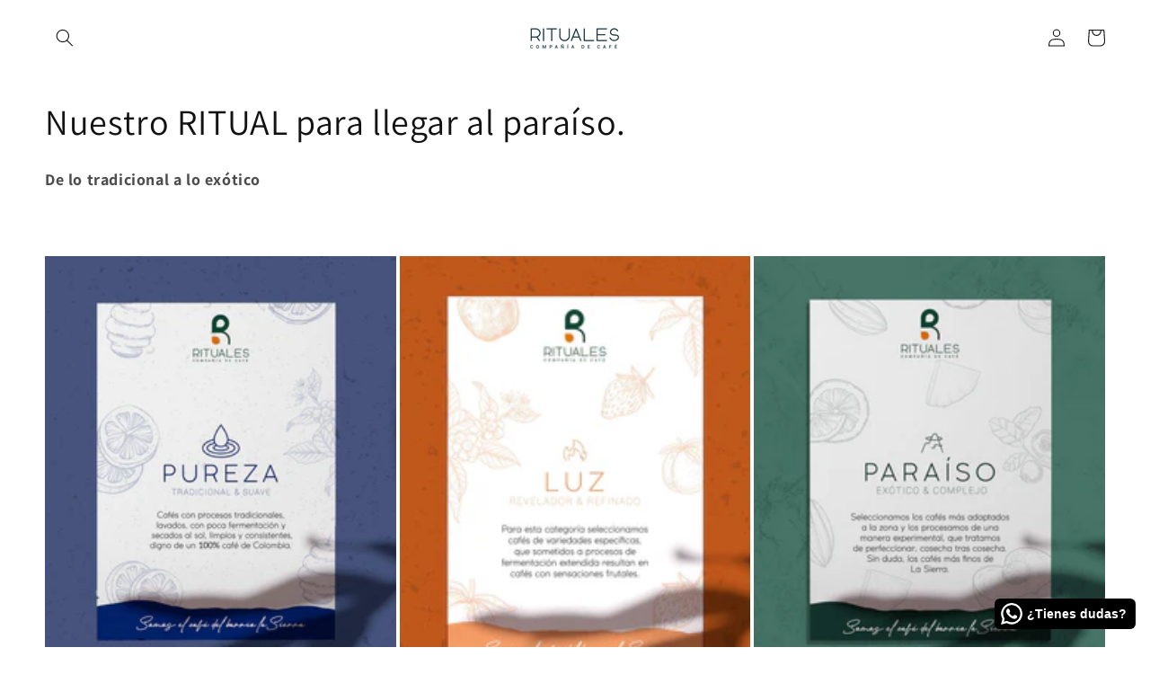

--- FILE ---
content_type: text/html; charset=utf-8
request_url: https://ritualescafe.co/collections/frontpage
body_size: 16694
content:
<!doctype html>
<html class="no-js" lang="es">
  <head>
    <meta charset="utf-8">
    <meta http-equiv="X-UA-Compatible" content="IE=edge">
    <meta name="viewport" content="width=device-width,initial-scale=1">
    <meta name="theme-color" content="">
    <link rel="canonical" href="https://ritualescafe.com/collections/frontpage">
    <link rel="preconnect" href="https://cdn.shopify.com" crossorigin><link rel="preconnect" href="https://fonts.shopifycdn.com" crossorigin><title>
      Nuestro RITUAL para llegar al paraíso.
 &ndash; Rituales, compañía de café</title>

    
      <meta name="description" content="﻿De lo tradicional a lo exótico">
    

    

<meta property="og:site_name" content="Rituales, compañía de café">
<meta property="og:url" content="https://ritualescafe.com/collections/frontpage">
<meta property="og:title" content="Nuestro RITUAL para llegar al paraíso.">
<meta property="og:type" content="product.group">
<meta property="og:description" content="﻿De lo tradicional a lo exótico"><meta property="og:image" content="http://ritualescafe.co/cdn/shop/files/Medellin_-_Colombia_14_9338cf7a-a5b9-4768-b7bb-4e18bdefabfb.png?v=1617974049">
  <meta property="og:image:secure_url" content="https://ritualescafe.co/cdn/shop/files/Medellin_-_Colombia_14_9338cf7a-a5b9-4768-b7bb-4e18bdefabfb.png?v=1617974049">
  <meta property="og:image:width" content="2245">
  <meta property="og:image:height" content="1587"><meta name="twitter:card" content="summary_large_image">
<meta name="twitter:title" content="Nuestro RITUAL para llegar al paraíso.">
<meta name="twitter:description" content="﻿De lo tradicional a lo exótico">


    <script src="//ritualescafe.co/cdn/shop/t/8/assets/global.js?v=138967679220690932761645244892" defer="defer"></script>
    <script>window.performance && window.performance.mark && window.performance.mark('shopify.content_for_header.start');</script><meta id="shopify-digital-wallet" name="shopify-digital-wallet" content="/50900074663/digital_wallets/dialog">
<link rel="alternate" type="application/atom+xml" title="Feed" href="/collections/frontpage.atom" />
<link rel="alternate" type="application/json+oembed" href="https://ritualescafe.com/collections/frontpage.oembed">
<script async="async" src="/checkouts/internal/preloads.js?locale=es-CO"></script>
<script id="shopify-features" type="application/json">{"accessToken":"f506600bce5d120bf43cbaee66d01e3c","betas":["rich-media-storefront-analytics"],"domain":"ritualescafe.co","predictiveSearch":true,"shopId":50900074663,"locale":"es"}</script>
<script>var Shopify = Shopify || {};
Shopify.shop = "rituales-compania-de-cafe.myshopify.com";
Shopify.locale = "es";
Shopify.currency = {"active":"COP","rate":"1.0"};
Shopify.country = "CO";
Shopify.theme = {"name":"Dawn","id":128197886119,"schema_name":"Dawn","schema_version":"3.0.0","theme_store_id":887,"role":"main"};
Shopify.theme.handle = "null";
Shopify.theme.style = {"id":null,"handle":null};
Shopify.cdnHost = "ritualescafe.co/cdn";
Shopify.routes = Shopify.routes || {};
Shopify.routes.root = "/";</script>
<script type="module">!function(o){(o.Shopify=o.Shopify||{}).modules=!0}(window);</script>
<script>!function(o){function n(){var o=[];function n(){o.push(Array.prototype.slice.apply(arguments))}return n.q=o,n}var t=o.Shopify=o.Shopify||{};t.loadFeatures=n(),t.autoloadFeatures=n()}(window);</script>
<script id="shop-js-analytics" type="application/json">{"pageType":"collection"}</script>
<script defer="defer" async type="module" src="//ritualescafe.co/cdn/shopifycloud/shop-js/modules/v2/client.init-shop-cart-sync_2Gr3Q33f.es.esm.js"></script>
<script defer="defer" async type="module" src="//ritualescafe.co/cdn/shopifycloud/shop-js/modules/v2/chunk.common_noJfOIa7.esm.js"></script>
<script defer="defer" async type="module" src="//ritualescafe.co/cdn/shopifycloud/shop-js/modules/v2/chunk.modal_Deo2FJQo.esm.js"></script>
<script type="module">
  await import("//ritualescafe.co/cdn/shopifycloud/shop-js/modules/v2/client.init-shop-cart-sync_2Gr3Q33f.es.esm.js");
await import("//ritualescafe.co/cdn/shopifycloud/shop-js/modules/v2/chunk.common_noJfOIa7.esm.js");
await import("//ritualescafe.co/cdn/shopifycloud/shop-js/modules/v2/chunk.modal_Deo2FJQo.esm.js");

  window.Shopify.SignInWithShop?.initShopCartSync?.({"fedCMEnabled":true,"windoidEnabled":true});

</script>
<script>(function() {
  var isLoaded = false;
  function asyncLoad() {
    if (isLoaded) return;
    isLoaded = true;
    var urls = ["https:\/\/configs.carthike.com\/carthike.js?shop=rituales-compania-de-cafe.myshopify.com"];
    for (var i = 0; i < urls.length; i++) {
      var s = document.createElement('script');
      s.type = 'text/javascript';
      s.async = true;
      s.src = urls[i];
      var x = document.getElementsByTagName('script')[0];
      x.parentNode.insertBefore(s, x);
    }
  };
  if(window.attachEvent) {
    window.attachEvent('onload', asyncLoad);
  } else {
    window.addEventListener('load', asyncLoad, false);
  }
})();</script>
<script id="__st">var __st={"a":50900074663,"offset":-18000,"reqid":"687c70a6-d1c3-4e18-8c3d-2900f351c4f4-1769053952","pageurl":"ritualescafe.co\/collections\/frontpage","u":"ce3144194bc1","p":"collection","rtyp":"collection","rid":230657556647};</script>
<script>window.ShopifyPaypalV4VisibilityTracking = true;</script>
<script id="captcha-bootstrap">!function(){'use strict';const t='contact',e='account',n='new_comment',o=[[t,t],['blogs',n],['comments',n],[t,'customer']],c=[[e,'customer_login'],[e,'guest_login'],[e,'recover_customer_password'],[e,'create_customer']],r=t=>t.map((([t,e])=>`form[action*='/${t}']:not([data-nocaptcha='true']) input[name='form_type'][value='${e}']`)).join(','),a=t=>()=>t?[...document.querySelectorAll(t)].map((t=>t.form)):[];function s(){const t=[...o],e=r(t);return a(e)}const i='password',u='form_key',d=['recaptcha-v3-token','g-recaptcha-response','h-captcha-response',i],f=()=>{try{return window.sessionStorage}catch{return}},m='__shopify_v',_=t=>t.elements[u];function p(t,e,n=!1){try{const o=window.sessionStorage,c=JSON.parse(o.getItem(e)),{data:r}=function(t){const{data:e,action:n}=t;return t[m]||n?{data:e,action:n}:{data:t,action:n}}(c);for(const[e,n]of Object.entries(r))t.elements[e]&&(t.elements[e].value=n);n&&o.removeItem(e)}catch(o){console.error('form repopulation failed',{error:o})}}const l='form_type',E='cptcha';function T(t){t.dataset[E]=!0}const w=window,h=w.document,L='Shopify',v='ce_forms',y='captcha';let A=!1;((t,e)=>{const n=(g='f06e6c50-85a8-45c8-87d0-21a2b65856fe',I='https://cdn.shopify.com/shopifycloud/storefront-forms-hcaptcha/ce_storefront_forms_captcha_hcaptcha.v1.5.2.iife.js',D={infoText:'Protegido por hCaptcha',privacyText:'Privacidad',termsText:'Términos'},(t,e,n)=>{const o=w[L][v],c=o.bindForm;if(c)return c(t,g,e,D).then(n);var r;o.q.push([[t,g,e,D],n]),r=I,A||(h.body.append(Object.assign(h.createElement('script'),{id:'captcha-provider',async:!0,src:r})),A=!0)});var g,I,D;w[L]=w[L]||{},w[L][v]=w[L][v]||{},w[L][v].q=[],w[L][y]=w[L][y]||{},w[L][y].protect=function(t,e){n(t,void 0,e),T(t)},Object.freeze(w[L][y]),function(t,e,n,w,h,L){const[v,y,A,g]=function(t,e,n){const i=e?o:[],u=t?c:[],d=[...i,...u],f=r(d),m=r(i),_=r(d.filter((([t,e])=>n.includes(e))));return[a(f),a(m),a(_),s()]}(w,h,L),I=t=>{const e=t.target;return e instanceof HTMLFormElement?e:e&&e.form},D=t=>v().includes(t);t.addEventListener('submit',(t=>{const e=I(t);if(!e)return;const n=D(e)&&!e.dataset.hcaptchaBound&&!e.dataset.recaptchaBound,o=_(e),c=g().includes(e)&&(!o||!o.value);(n||c)&&t.preventDefault(),c&&!n&&(function(t){try{if(!f())return;!function(t){const e=f();if(!e)return;const n=_(t);if(!n)return;const o=n.value;o&&e.removeItem(o)}(t);const e=Array.from(Array(32),(()=>Math.random().toString(36)[2])).join('');!function(t,e){_(t)||t.append(Object.assign(document.createElement('input'),{type:'hidden',name:u})),t.elements[u].value=e}(t,e),function(t,e){const n=f();if(!n)return;const o=[...t.querySelectorAll(`input[type='${i}']`)].map((({name:t})=>t)),c=[...d,...o],r={};for(const[a,s]of new FormData(t).entries())c.includes(a)||(r[a]=s);n.setItem(e,JSON.stringify({[m]:1,action:t.action,data:r}))}(t,e)}catch(e){console.error('failed to persist form',e)}}(e),e.submit())}));const S=(t,e)=>{t&&!t.dataset[E]&&(n(t,e.some((e=>e===t))),T(t))};for(const o of['focusin','change'])t.addEventListener(o,(t=>{const e=I(t);D(e)&&S(e,y())}));const B=e.get('form_key'),M=e.get(l),P=B&&M;t.addEventListener('DOMContentLoaded',(()=>{const t=y();if(P)for(const e of t)e.elements[l].value===M&&p(e,B);[...new Set([...A(),...v().filter((t=>'true'===t.dataset.shopifyCaptcha))])].forEach((e=>S(e,t)))}))}(h,new URLSearchParams(w.location.search),n,t,e,['guest_login'])})(!0,!0)}();</script>
<script integrity="sha256-4kQ18oKyAcykRKYeNunJcIwy7WH5gtpwJnB7kiuLZ1E=" data-source-attribution="shopify.loadfeatures" defer="defer" src="//ritualescafe.co/cdn/shopifycloud/storefront/assets/storefront/load_feature-a0a9edcb.js" crossorigin="anonymous"></script>
<script data-source-attribution="shopify.dynamic_checkout.dynamic.init">var Shopify=Shopify||{};Shopify.PaymentButton=Shopify.PaymentButton||{isStorefrontPortableWallets:!0,init:function(){window.Shopify.PaymentButton.init=function(){};var t=document.createElement("script");t.src="https://ritualescafe.co/cdn/shopifycloud/portable-wallets/latest/portable-wallets.es.js",t.type="module",document.head.appendChild(t)}};
</script>
<script data-source-attribution="shopify.dynamic_checkout.buyer_consent">
  function portableWalletsHideBuyerConsent(e){var t=document.getElementById("shopify-buyer-consent"),n=document.getElementById("shopify-subscription-policy-button");t&&n&&(t.classList.add("hidden"),t.setAttribute("aria-hidden","true"),n.removeEventListener("click",e))}function portableWalletsShowBuyerConsent(e){var t=document.getElementById("shopify-buyer-consent"),n=document.getElementById("shopify-subscription-policy-button");t&&n&&(t.classList.remove("hidden"),t.removeAttribute("aria-hidden"),n.addEventListener("click",e))}window.Shopify?.PaymentButton&&(window.Shopify.PaymentButton.hideBuyerConsent=portableWalletsHideBuyerConsent,window.Shopify.PaymentButton.showBuyerConsent=portableWalletsShowBuyerConsent);
</script>
<script data-source-attribution="shopify.dynamic_checkout.cart.bootstrap">document.addEventListener("DOMContentLoaded",(function(){function t(){return document.querySelector("shopify-accelerated-checkout-cart, shopify-accelerated-checkout")}if(t())Shopify.PaymentButton.init();else{new MutationObserver((function(e,n){t()&&(Shopify.PaymentButton.init(),n.disconnect())})).observe(document.body,{childList:!0,subtree:!0})}}));
</script>
<script id="sections-script" data-sections="header,footer" defer="defer" src="//ritualescafe.co/cdn/shop/t/8/compiled_assets/scripts.js?v=293"></script>
<script>window.performance && window.performance.mark && window.performance.mark('shopify.content_for_header.end');</script>


    <style data-shopify>
      @font-face {
  font-family: Assistant;
  font-weight: 400;
  font-style: normal;
  font-display: swap;
  src: url("//ritualescafe.co/cdn/fonts/assistant/assistant_n4.9120912a469cad1cc292572851508ca49d12e768.woff2") format("woff2"),
       url("//ritualescafe.co/cdn/fonts/assistant/assistant_n4.6e9875ce64e0fefcd3f4446b7ec9036b3ddd2985.woff") format("woff");
}

      @font-face {
  font-family: Assistant;
  font-weight: 700;
  font-style: normal;
  font-display: swap;
  src: url("//ritualescafe.co/cdn/fonts/assistant/assistant_n7.bf44452348ec8b8efa3aa3068825305886b1c83c.woff2") format("woff2"),
       url("//ritualescafe.co/cdn/fonts/assistant/assistant_n7.0c887fee83f6b3bda822f1150b912c72da0f7b64.woff") format("woff");
}

      
      
      @font-face {
  font-family: Assistant;
  font-weight: 400;
  font-style: normal;
  font-display: swap;
  src: url("//ritualescafe.co/cdn/fonts/assistant/assistant_n4.9120912a469cad1cc292572851508ca49d12e768.woff2") format("woff2"),
       url("//ritualescafe.co/cdn/fonts/assistant/assistant_n4.6e9875ce64e0fefcd3f4446b7ec9036b3ddd2985.woff") format("woff");
}


      :root {
        --font-body-family: Assistant, sans-serif;
        --font-body-style: normal;
        --font-body-weight: 400;

        --font-heading-family: Assistant, sans-serif;
        --font-heading-style: normal;
        --font-heading-weight: 400;

        --font-body-scale: 1.0;
        --font-heading-scale: 1.0;

        --color-base-text: 18, 18, 18;
        --color-shadow: 18, 18, 18;
        --color-base-background-1: 255, 255, 255;
        --color-base-background-2: 243, 243, 243;
        --color-base-solid-button-labels: 255, 255, 255;
        --color-base-outline-button-labels: 18, 18, 18;
        --color-base-accent-1: 18, 18, 18;
        --color-base-accent-2: 51, 79, 180;
        --payment-terms-background-color: #FFFFFF;

        --gradient-base-background-1: #FFFFFF;
        --gradient-base-background-2: #F3F3F3;
        --gradient-base-accent-1: #121212;
        --gradient-base-accent-2: #334FB4;

        --media-padding: px;
        --media-border-opacity: 0.05;
        --media-border-width: 3px;
        --media-radius: 0px;
        --media-shadow-opacity: 0.0;
        --media-shadow-horizontal-offset: 0px;
        --media-shadow-vertical-offset: 0px;
        --media-shadow-blur-radius: 0px;

        --page-width: 130rem;
        --page-width-margin: 0rem;

        --card-image-padding: 0.0rem;
        --card-corner-radius: 0.0rem;
        --card-text-alignment: left;
        --card-border-width: 0.0rem;
        --card-border-opacity: 0.0;
        --card-shadow-opacity: 0.1;
        --card-shadow-horizontal-offset: 0.0rem;
        --card-shadow-vertical-offset: 0.0rem;
        --card-shadow-blur-radius: 0.0rem;

        --badge-corner-radius: 4.0rem;

        --popup-border-width: 1px;
        --popup-border-opacity: 0.1;
        --popup-corner-radius: 0px;
        --popup-shadow-opacity: 0.0;
        --popup-shadow-horizontal-offset: 0px;
        --popup-shadow-vertical-offset: 0px;
        --popup-shadow-blur-radius: 0px;

        --drawer-border-width: 1px;
        --drawer-border-opacity: 0.1;
        --drawer-shadow-opacity: 0.0;
        --drawer-shadow-horizontal-offset: 0px;
        --drawer-shadow-vertical-offset: 0px;
        --drawer-shadow-blur-radius: 0px;

        --spacing-sections-desktop: 0px;
        --spacing-sections-mobile: 0px;

        --grid-desktop-vertical-spacing: 4px;
        --grid-desktop-horizontal-spacing: 4px;
        --grid-mobile-vertical-spacing: 2px;
        --grid-mobile-horizontal-spacing: 2px;

        --text-boxes-border-opacity: 0.0;
        --text-boxes-border-width: 0px;
        --text-boxes-radius: 0px;
        --text-boxes-shadow-opacity: 0.0;
        --text-boxes-shadow-horizontal-offset: 0px;
        --text-boxes-shadow-vertical-offset: 0px;
        --text-boxes-shadow-blur-radius: 0px;

        --buttons-radius: 40px;
        --buttons-radius-outset: 41px;
        --buttons-border-width: 1px;
        --buttons-border-opacity: 1.0;
        --buttons-shadow-opacity: 0.0;
        --buttons-shadow-horizontal-offset: 0px;
        --buttons-shadow-vertical-offset: 0px;
        --buttons-shadow-blur-radius: 0px;
        --buttons-border-offset: 0.3px;

        --inputs-radius: 0px;
        --inputs-border-width: 1px;
        --inputs-border-opacity: 0.55;
        --inputs-shadow-opacity: 0.0;
        --inputs-shadow-horizontal-offset: 0px;
        --inputs-margin-offset: 0px;
        --inputs-shadow-vertical-offset: -12px;
        --inputs-shadow-blur-radius: 0px;
        --inputs-radius-outset: 0px;

        --variant-pills-radius: 40px;
        --variant-pills-border-width: 1px;
        --variant-pills-border-opacity: 0.55;
        --variant-pills-shadow-opacity: 0.0;
        --variant-pills-shadow-horizontal-offset: 0px;
        --variant-pills-shadow-vertical-offset: 0px;
        --variant-pills-shadow-blur-radius: 0px;
      }

      *,
      *::before,
      *::after {
        box-sizing: inherit;
      }

      html {
        box-sizing: border-box;
        font-size: calc(var(--font-body-scale) * 62.5%);
        height: 100%;
      }

      body {
        display: grid;
        grid-template-rows: auto auto 1fr auto;
        grid-template-columns: 100%;
        min-height: 100%;
        margin: 0;
        font-size: 1.5rem;
        letter-spacing: 0.06rem;
        line-height: calc(1 + 0.8 / var(--font-body-scale));
        font-family: var(--font-body-family);
        font-style: var(--font-body-style);
        font-weight: var(--font-body-weight);
      }

      @media screen and (min-width: 750px) {
        body {
          font-size: 1.6rem;
        }
      }
    </style>

    <link href="//ritualescafe.co/cdn/shop/t/8/assets/base.css?v=39440664952427654091645244909" rel="stylesheet" type="text/css" media="all" />
<link rel="preload" as="font" href="//ritualescafe.co/cdn/fonts/assistant/assistant_n4.9120912a469cad1cc292572851508ca49d12e768.woff2" type="font/woff2" crossorigin><link rel="preload" as="font" href="//ritualescafe.co/cdn/fonts/assistant/assistant_n4.9120912a469cad1cc292572851508ca49d12e768.woff2" type="font/woff2" crossorigin><link rel="stylesheet" href="//ritualescafe.co/cdn/shop/t/8/assets/component-predictive-search.css?v=165644661289088488651645244887" media="print" onload="this.media='all'"><script>document.documentElement.className = document.documentElement.className.replace('no-js', 'js');
    if (Shopify.designMode) {
      document.documentElement.classList.add('shopify-design-mode');
    }
    </script>
  <link href="https://monorail-edge.shopifysvc.com" rel="dns-prefetch">
<script>(function(){if ("sendBeacon" in navigator && "performance" in window) {try {var session_token_from_headers = performance.getEntriesByType('navigation')[0].serverTiming.find(x => x.name == '_s').description;} catch {var session_token_from_headers = undefined;}var session_cookie_matches = document.cookie.match(/_shopify_s=([^;]*)/);var session_token_from_cookie = session_cookie_matches && session_cookie_matches.length === 2 ? session_cookie_matches[1] : "";var session_token = session_token_from_headers || session_token_from_cookie || "";function handle_abandonment_event(e) {var entries = performance.getEntries().filter(function(entry) {return /monorail-edge.shopifysvc.com/.test(entry.name);});if (!window.abandonment_tracked && entries.length === 0) {window.abandonment_tracked = true;var currentMs = Date.now();var navigation_start = performance.timing.navigationStart;var payload = {shop_id: 50900074663,url: window.location.href,navigation_start,duration: currentMs - navigation_start,session_token,page_type: "collection"};window.navigator.sendBeacon("https://monorail-edge.shopifysvc.com/v1/produce", JSON.stringify({schema_id: "online_store_buyer_site_abandonment/1.1",payload: payload,metadata: {event_created_at_ms: currentMs,event_sent_at_ms: currentMs}}));}}window.addEventListener('pagehide', handle_abandonment_event);}}());</script>
<script id="web-pixels-manager-setup">(function e(e,d,r,n,o){if(void 0===o&&(o={}),!Boolean(null===(a=null===(i=window.Shopify)||void 0===i?void 0:i.analytics)||void 0===a?void 0:a.replayQueue)){var i,a;window.Shopify=window.Shopify||{};var t=window.Shopify;t.analytics=t.analytics||{};var s=t.analytics;s.replayQueue=[],s.publish=function(e,d,r){return s.replayQueue.push([e,d,r]),!0};try{self.performance.mark("wpm:start")}catch(e){}var l=function(){var e={modern:/Edge?\/(1{2}[4-9]|1[2-9]\d|[2-9]\d{2}|\d{4,})\.\d+(\.\d+|)|Firefox\/(1{2}[4-9]|1[2-9]\d|[2-9]\d{2}|\d{4,})\.\d+(\.\d+|)|Chrom(ium|e)\/(9{2}|\d{3,})\.\d+(\.\d+|)|(Maci|X1{2}).+ Version\/(15\.\d+|(1[6-9]|[2-9]\d|\d{3,})\.\d+)([,.]\d+|)( \(\w+\)|)( Mobile\/\w+|) Safari\/|Chrome.+OPR\/(9{2}|\d{3,})\.\d+\.\d+|(CPU[ +]OS|iPhone[ +]OS|CPU[ +]iPhone|CPU IPhone OS|CPU iPad OS)[ +]+(15[._]\d+|(1[6-9]|[2-9]\d|\d{3,})[._]\d+)([._]\d+|)|Android:?[ /-](13[3-9]|1[4-9]\d|[2-9]\d{2}|\d{4,})(\.\d+|)(\.\d+|)|Android.+Firefox\/(13[5-9]|1[4-9]\d|[2-9]\d{2}|\d{4,})\.\d+(\.\d+|)|Android.+Chrom(ium|e)\/(13[3-9]|1[4-9]\d|[2-9]\d{2}|\d{4,})\.\d+(\.\d+|)|SamsungBrowser\/([2-9]\d|\d{3,})\.\d+/,legacy:/Edge?\/(1[6-9]|[2-9]\d|\d{3,})\.\d+(\.\d+|)|Firefox\/(5[4-9]|[6-9]\d|\d{3,})\.\d+(\.\d+|)|Chrom(ium|e)\/(5[1-9]|[6-9]\d|\d{3,})\.\d+(\.\d+|)([\d.]+$|.*Safari\/(?![\d.]+ Edge\/[\d.]+$))|(Maci|X1{2}).+ Version\/(10\.\d+|(1[1-9]|[2-9]\d|\d{3,})\.\d+)([,.]\d+|)( \(\w+\)|)( Mobile\/\w+|) Safari\/|Chrome.+OPR\/(3[89]|[4-9]\d|\d{3,})\.\d+\.\d+|(CPU[ +]OS|iPhone[ +]OS|CPU[ +]iPhone|CPU IPhone OS|CPU iPad OS)[ +]+(10[._]\d+|(1[1-9]|[2-9]\d|\d{3,})[._]\d+)([._]\d+|)|Android:?[ /-](13[3-9]|1[4-9]\d|[2-9]\d{2}|\d{4,})(\.\d+|)(\.\d+|)|Mobile Safari.+OPR\/([89]\d|\d{3,})\.\d+\.\d+|Android.+Firefox\/(13[5-9]|1[4-9]\d|[2-9]\d{2}|\d{4,})\.\d+(\.\d+|)|Android.+Chrom(ium|e)\/(13[3-9]|1[4-9]\d|[2-9]\d{2}|\d{4,})\.\d+(\.\d+|)|Android.+(UC? ?Browser|UCWEB|U3)[ /]?(15\.([5-9]|\d{2,})|(1[6-9]|[2-9]\d|\d{3,})\.\d+)\.\d+|SamsungBrowser\/(5\.\d+|([6-9]|\d{2,})\.\d+)|Android.+MQ{2}Browser\/(14(\.(9|\d{2,})|)|(1[5-9]|[2-9]\d|\d{3,})(\.\d+|))(\.\d+|)|K[Aa][Ii]OS\/(3\.\d+|([4-9]|\d{2,})\.\d+)(\.\d+|)/},d=e.modern,r=e.legacy,n=navigator.userAgent;return n.match(d)?"modern":n.match(r)?"legacy":"unknown"}(),u="modern"===l?"modern":"legacy",c=(null!=n?n:{modern:"",legacy:""})[u],f=function(e){return[e.baseUrl,"/wpm","/b",e.hashVersion,"modern"===e.buildTarget?"m":"l",".js"].join("")}({baseUrl:d,hashVersion:r,buildTarget:u}),m=function(e){var d=e.version,r=e.bundleTarget,n=e.surface,o=e.pageUrl,i=e.monorailEndpoint;return{emit:function(e){var a=e.status,t=e.errorMsg,s=(new Date).getTime(),l=JSON.stringify({metadata:{event_sent_at_ms:s},events:[{schema_id:"web_pixels_manager_load/3.1",payload:{version:d,bundle_target:r,page_url:o,status:a,surface:n,error_msg:t},metadata:{event_created_at_ms:s}}]});if(!i)return console&&console.warn&&console.warn("[Web Pixels Manager] No Monorail endpoint provided, skipping logging."),!1;try{return self.navigator.sendBeacon.bind(self.navigator)(i,l)}catch(e){}var u=new XMLHttpRequest;try{return u.open("POST",i,!0),u.setRequestHeader("Content-Type","text/plain"),u.send(l),!0}catch(e){return console&&console.warn&&console.warn("[Web Pixels Manager] Got an unhandled error while logging to Monorail."),!1}}}}({version:r,bundleTarget:l,surface:e.surface,pageUrl:self.location.href,monorailEndpoint:e.monorailEndpoint});try{o.browserTarget=l,function(e){var d=e.src,r=e.async,n=void 0===r||r,o=e.onload,i=e.onerror,a=e.sri,t=e.scriptDataAttributes,s=void 0===t?{}:t,l=document.createElement("script"),u=document.querySelector("head"),c=document.querySelector("body");if(l.async=n,l.src=d,a&&(l.integrity=a,l.crossOrigin="anonymous"),s)for(var f in s)if(Object.prototype.hasOwnProperty.call(s,f))try{l.dataset[f]=s[f]}catch(e){}if(o&&l.addEventListener("load",o),i&&l.addEventListener("error",i),u)u.appendChild(l);else{if(!c)throw new Error("Did not find a head or body element to append the script");c.appendChild(l)}}({src:f,async:!0,onload:function(){if(!function(){var e,d;return Boolean(null===(d=null===(e=window.Shopify)||void 0===e?void 0:e.analytics)||void 0===d?void 0:d.initialized)}()){var d=window.webPixelsManager.init(e)||void 0;if(d){var r=window.Shopify.analytics;r.replayQueue.forEach((function(e){var r=e[0],n=e[1],o=e[2];d.publishCustomEvent(r,n,o)})),r.replayQueue=[],r.publish=d.publishCustomEvent,r.visitor=d.visitor,r.initialized=!0}}},onerror:function(){return m.emit({status:"failed",errorMsg:"".concat(f," has failed to load")})},sri:function(e){var d=/^sha384-[A-Za-z0-9+/=]+$/;return"string"==typeof e&&d.test(e)}(c)?c:"",scriptDataAttributes:o}),m.emit({status:"loading"})}catch(e){m.emit({status:"failed",errorMsg:(null==e?void 0:e.message)||"Unknown error"})}}})({shopId: 50900074663,storefrontBaseUrl: "https://ritualescafe.com",extensionsBaseUrl: "https://extensions.shopifycdn.com/cdn/shopifycloud/web-pixels-manager",monorailEndpoint: "https://monorail-edge.shopifysvc.com/unstable/produce_batch",surface: "storefront-renderer",enabledBetaFlags: ["2dca8a86"],webPixelsConfigList: [{"id":"171049127","configuration":"{\"pixel_id\":\"139833038075754\",\"pixel_type\":\"facebook_pixel\",\"metaapp_system_user_token\":\"-\"}","eventPayloadVersion":"v1","runtimeContext":"OPEN","scriptVersion":"ca16bc87fe92b6042fbaa3acc2fbdaa6","type":"APP","apiClientId":2329312,"privacyPurposes":["ANALYTICS","MARKETING","SALE_OF_DATA"],"dataSharingAdjustments":{"protectedCustomerApprovalScopes":["read_customer_address","read_customer_email","read_customer_name","read_customer_personal_data","read_customer_phone"]}},{"id":"shopify-app-pixel","configuration":"{}","eventPayloadVersion":"v1","runtimeContext":"STRICT","scriptVersion":"0450","apiClientId":"shopify-pixel","type":"APP","privacyPurposes":["ANALYTICS","MARKETING"]},{"id":"shopify-custom-pixel","eventPayloadVersion":"v1","runtimeContext":"LAX","scriptVersion":"0450","apiClientId":"shopify-pixel","type":"CUSTOM","privacyPurposes":["ANALYTICS","MARKETING"]}],isMerchantRequest: false,initData: {"shop":{"name":"Rituales, compañía de café","paymentSettings":{"currencyCode":"COP"},"myshopifyDomain":"rituales-compania-de-cafe.myshopify.com","countryCode":"CO","storefrontUrl":"https:\/\/ritualescafe.com"},"customer":null,"cart":null,"checkout":null,"productVariants":[],"purchasingCompany":null},},"https://ritualescafe.co/cdn","fcfee988w5aeb613cpc8e4bc33m6693e112",{"modern":"","legacy":""},{"shopId":"50900074663","storefrontBaseUrl":"https:\/\/ritualescafe.com","extensionBaseUrl":"https:\/\/extensions.shopifycdn.com\/cdn\/shopifycloud\/web-pixels-manager","surface":"storefront-renderer","enabledBetaFlags":"[\"2dca8a86\"]","isMerchantRequest":"false","hashVersion":"fcfee988w5aeb613cpc8e4bc33m6693e112","publish":"custom","events":"[[\"page_viewed\",{}],[\"collection_viewed\",{\"collection\":{\"id\":\"230657556647\",\"title\":\"Nuestro RITUAL para llegar al paraíso.\",\"productVariants\":[{\"price\":{\"amount\":35000.0,\"currencyCode\":\"COP\"},\"product\":{\"title\":\"Pureza 340 gramos\",\"vendor\":\"Rituales, compañía de café\",\"id\":\"6057102508199\",\"untranslatedTitle\":\"Pureza 340 gramos\",\"url\":\"\/products\/pureza\",\"type\":\"café\"},\"id\":\"39626789290151\",\"image\":{\"src\":\"\/\/ritualescafe.co\/cdn\/shop\/products\/Pureza.jpg?v=1650487672\"},\"sku\":\"PUG\",\"title\":\"Grano\",\"untranslatedTitle\":\"Grano\"},{\"price\":{\"amount\":42000.0,\"currencyCode\":\"COP\"},\"product\":{\"title\":\"Luz 340 gramos\",\"vendor\":\"Rituales, compañía de café\",\"id\":\"6058965893287\",\"untranslatedTitle\":\"Luz 340 gramos\",\"url\":\"\/products\/luz\",\"type\":\"Café\"},\"id\":\"39626839228583\",\"image\":{\"src\":\"\/\/ritualescafe.co\/cdn\/shop\/products\/Luz.jpg?v=1650487589\"},\"sku\":\"LUG\",\"title\":\"Grano\",\"untranslatedTitle\":\"Grano\"},{\"price\":{\"amount\":49000.0,\"currencyCode\":\"COP\"},\"product\":{\"title\":\"Paraíso 340 gramos\",\"vendor\":\"Rituales, compañía de café\",\"id\":\"6058975592615\",\"untranslatedTitle\":\"Paraíso 340 gramos\",\"url\":\"\/products\/paraiso\",\"type\":\"café\"},\"id\":\"39626822811815\",\"image\":{\"src\":\"\/\/ritualescafe.co\/cdn\/shop\/products\/paraiso.jpg?v=1650487727\"},\"sku\":\"PAG\",\"title\":\"Grano\",\"untranslatedTitle\":\"Grano\"}]}}]]"});</script><script>
  window.ShopifyAnalytics = window.ShopifyAnalytics || {};
  window.ShopifyAnalytics.meta = window.ShopifyAnalytics.meta || {};
  window.ShopifyAnalytics.meta.currency = 'COP';
  var meta = {"products":[{"id":6057102508199,"gid":"gid:\/\/shopify\/Product\/6057102508199","vendor":"Rituales, compañía de café","type":"café","handle":"pureza","variants":[{"id":39626789290151,"price":3500000,"name":"Pureza 340 gramos - Grano","public_title":"Grano","sku":"PUG"},{"id":39626789322919,"price":3500000,"name":"Pureza 340 gramos - Prensa Francesa","public_title":"Prensa Francesa","sku":"PUM"},{"id":39626789388455,"price":3500000,"name":"Pureza 340 gramos - V60\/Chemex","public_title":"V60\/Chemex","sku":"PUM"},{"id":39626789453991,"price":3500000,"name":"Pureza 340 gramos - Aeropress\/Moka","public_title":"Aeropress\/Moka","sku":"PUM"},{"id":39627670814887,"price":3500000,"name":"Pureza 340 gramos - Cafetera de goteo","public_title":"Cafetera de goteo","sku":"PUM"}],"remote":false},{"id":6058965893287,"gid":"gid:\/\/shopify\/Product\/6058965893287","vendor":"Rituales, compañía de café","type":"Café","handle":"luz","variants":[{"id":39626839228583,"price":4200000,"name":"Luz 340 gramos - Grano","public_title":"Grano","sku":"LUG"},{"id":39626839261351,"price":4200000,"name":"Luz 340 gramos - Prensa Francesa","public_title":"Prensa Francesa","sku":"LUM"},{"id":39626839294119,"price":4200000,"name":"Luz 340 gramos - V60\/Chemex","public_title":"V60\/Chemex","sku":"LUM"},{"id":39626839326887,"price":4200000,"name":"Luz 340 gramos - Aeropress\/Moka","public_title":"Aeropress\/Moka","sku":"LUM"},{"id":39627685167271,"price":4200000,"name":"Luz 340 gramos - Cafetera de goteo","public_title":"Cafetera de goteo","sku":"LUM"}],"remote":false},{"id":6058975592615,"gid":"gid:\/\/shopify\/Product\/6058975592615","vendor":"Rituales, compañía de café","type":"café","handle":"paraiso","variants":[{"id":39626822811815,"price":4900000,"name":"Paraíso 340 gramos - Grano","public_title":"Grano","sku":"PAG"},{"id":39626822877351,"price":4900000,"name":"Paraíso 340 gramos - Prensa Francesa","public_title":"Prensa Francesa","sku":"PAM"},{"id":39626822942887,"price":4900000,"name":"Paraíso 340 gramos - V60\/Chemex","public_title":"V60\/Chemex","sku":"PAM"},{"id":39626823008423,"price":4900000,"name":"Paraíso 340 gramos - Aeropress\/Moka","public_title":"Aeropress\/Moka","sku":"PAM"},{"id":39627681398951,"price":4900000,"name":"Paraíso 340 gramos - Cafetera de goteo","public_title":"Cafetera de goteo","sku":"PAM"}],"remote":false}],"page":{"pageType":"collection","resourceType":"collection","resourceId":230657556647,"requestId":"687c70a6-d1c3-4e18-8c3d-2900f351c4f4-1769053952"}};
  for (var attr in meta) {
    window.ShopifyAnalytics.meta[attr] = meta[attr];
  }
</script>
<script class="analytics">
  (function () {
    var customDocumentWrite = function(content) {
      var jquery = null;

      if (window.jQuery) {
        jquery = window.jQuery;
      } else if (window.Checkout && window.Checkout.$) {
        jquery = window.Checkout.$;
      }

      if (jquery) {
        jquery('body').append(content);
      }
    };

    var hasLoggedConversion = function(token) {
      if (token) {
        return document.cookie.indexOf('loggedConversion=' + token) !== -1;
      }
      return false;
    }

    var setCookieIfConversion = function(token) {
      if (token) {
        var twoMonthsFromNow = new Date(Date.now());
        twoMonthsFromNow.setMonth(twoMonthsFromNow.getMonth() + 2);

        document.cookie = 'loggedConversion=' + token + '; expires=' + twoMonthsFromNow;
      }
    }

    var trekkie = window.ShopifyAnalytics.lib = window.trekkie = window.trekkie || [];
    if (trekkie.integrations) {
      return;
    }
    trekkie.methods = [
      'identify',
      'page',
      'ready',
      'track',
      'trackForm',
      'trackLink'
    ];
    trekkie.factory = function(method) {
      return function() {
        var args = Array.prototype.slice.call(arguments);
        args.unshift(method);
        trekkie.push(args);
        return trekkie;
      };
    };
    for (var i = 0; i < trekkie.methods.length; i++) {
      var key = trekkie.methods[i];
      trekkie[key] = trekkie.factory(key);
    }
    trekkie.load = function(config) {
      trekkie.config = config || {};
      trekkie.config.initialDocumentCookie = document.cookie;
      var first = document.getElementsByTagName('script')[0];
      var script = document.createElement('script');
      script.type = 'text/javascript';
      script.onerror = function(e) {
        var scriptFallback = document.createElement('script');
        scriptFallback.type = 'text/javascript';
        scriptFallback.onerror = function(error) {
                var Monorail = {
      produce: function produce(monorailDomain, schemaId, payload) {
        var currentMs = new Date().getTime();
        var event = {
          schema_id: schemaId,
          payload: payload,
          metadata: {
            event_created_at_ms: currentMs,
            event_sent_at_ms: currentMs
          }
        };
        return Monorail.sendRequest("https://" + monorailDomain + "/v1/produce", JSON.stringify(event));
      },
      sendRequest: function sendRequest(endpointUrl, payload) {
        // Try the sendBeacon API
        if (window && window.navigator && typeof window.navigator.sendBeacon === 'function' && typeof window.Blob === 'function' && !Monorail.isIos12()) {
          var blobData = new window.Blob([payload], {
            type: 'text/plain'
          });

          if (window.navigator.sendBeacon(endpointUrl, blobData)) {
            return true;
          } // sendBeacon was not successful

        } // XHR beacon

        var xhr = new XMLHttpRequest();

        try {
          xhr.open('POST', endpointUrl);
          xhr.setRequestHeader('Content-Type', 'text/plain');
          xhr.send(payload);
        } catch (e) {
          console.log(e);
        }

        return false;
      },
      isIos12: function isIos12() {
        return window.navigator.userAgent.lastIndexOf('iPhone; CPU iPhone OS 12_') !== -1 || window.navigator.userAgent.lastIndexOf('iPad; CPU OS 12_') !== -1;
      }
    };
    Monorail.produce('monorail-edge.shopifysvc.com',
      'trekkie_storefront_load_errors/1.1',
      {shop_id: 50900074663,
      theme_id: 128197886119,
      app_name: "storefront",
      context_url: window.location.href,
      source_url: "//ritualescafe.co/cdn/s/trekkie.storefront.1bbfab421998800ff09850b62e84b8915387986d.min.js"});

        };
        scriptFallback.async = true;
        scriptFallback.src = '//ritualescafe.co/cdn/s/trekkie.storefront.1bbfab421998800ff09850b62e84b8915387986d.min.js';
        first.parentNode.insertBefore(scriptFallback, first);
      };
      script.async = true;
      script.src = '//ritualescafe.co/cdn/s/trekkie.storefront.1bbfab421998800ff09850b62e84b8915387986d.min.js';
      first.parentNode.insertBefore(script, first);
    };
    trekkie.load(
      {"Trekkie":{"appName":"storefront","development":false,"defaultAttributes":{"shopId":50900074663,"isMerchantRequest":null,"themeId":128197886119,"themeCityHash":"15231869395805865782","contentLanguage":"es","currency":"COP","eventMetadataId":"6e669643-fea2-4f0b-af39-34bb51096db1"},"isServerSideCookieWritingEnabled":true,"monorailRegion":"shop_domain","enabledBetaFlags":["65f19447"]},"Session Attribution":{},"S2S":{"facebookCapiEnabled":true,"source":"trekkie-storefront-renderer","apiClientId":580111}}
    );

    var loaded = false;
    trekkie.ready(function() {
      if (loaded) return;
      loaded = true;

      window.ShopifyAnalytics.lib = window.trekkie;

      var originalDocumentWrite = document.write;
      document.write = customDocumentWrite;
      try { window.ShopifyAnalytics.merchantGoogleAnalytics.call(this); } catch(error) {};
      document.write = originalDocumentWrite;

      window.ShopifyAnalytics.lib.page(null,{"pageType":"collection","resourceType":"collection","resourceId":230657556647,"requestId":"687c70a6-d1c3-4e18-8c3d-2900f351c4f4-1769053952","shopifyEmitted":true});

      var match = window.location.pathname.match(/checkouts\/(.+)\/(thank_you|post_purchase)/)
      var token = match? match[1]: undefined;
      if (!hasLoggedConversion(token)) {
        setCookieIfConversion(token);
        window.ShopifyAnalytics.lib.track("Viewed Product Category",{"currency":"COP","category":"Collection: frontpage","collectionName":"frontpage","collectionId":230657556647,"nonInteraction":true},undefined,undefined,{"shopifyEmitted":true});
      }
    });


        var eventsListenerScript = document.createElement('script');
        eventsListenerScript.async = true;
        eventsListenerScript.src = "//ritualescafe.co/cdn/shopifycloud/storefront/assets/shop_events_listener-3da45d37.js";
        document.getElementsByTagName('head')[0].appendChild(eventsListenerScript);

})();</script>
<script
  defer
  src="https://ritualescafe.co/cdn/shopifycloud/perf-kit/shopify-perf-kit-3.0.4.min.js"
  data-application="storefront-renderer"
  data-shop-id="50900074663"
  data-render-region="gcp-us-central1"
  data-page-type="collection"
  data-theme-instance-id="128197886119"
  data-theme-name="Dawn"
  data-theme-version="3.0.0"
  data-monorail-region="shop_domain"
  data-resource-timing-sampling-rate="10"
  data-shs="true"
  data-shs-beacon="true"
  data-shs-export-with-fetch="true"
  data-shs-logs-sample-rate="1"
  data-shs-beacon-endpoint="https://ritualescafe.co/api/collect"
></script>
</head>

  <body class="gradient">
    <a class="skip-to-content-link button visually-hidden" href="#MainContent">
      Ir directamente al contenido
    </a>

    <div id="shopify-section-announcement-bar" class="shopify-section">
</div>
    <div id="shopify-section-header" class="shopify-section section-header"><link rel="stylesheet" href="//ritualescafe.co/cdn/shop/t/8/assets/component-list-menu.css?v=129267058877082496571645244896" media="print" onload="this.media='all'">
<link rel="stylesheet" href="//ritualescafe.co/cdn/shop/t/8/assets/component-search.css?v=96455689198851321781645244881" media="print" onload="this.media='all'">
<link rel="stylesheet" href="//ritualescafe.co/cdn/shop/t/8/assets/component-menu-drawer.css?v=126731818748055994231645244885" media="print" onload="this.media='all'">
<link rel="stylesheet" href="//ritualescafe.co/cdn/shop/t/8/assets/component-cart-notification.css?v=107019900565326663291645244879" media="print" onload="this.media='all'">
<link rel="stylesheet" href="//ritualescafe.co/cdn/shop/t/8/assets/component-cart-items.css?v=45858802644496945541645244909" media="print" onload="this.media='all'"><link rel="stylesheet" href="//ritualescafe.co/cdn/shop/t/8/assets/component-price.css?v=112673864592427438181645244884" media="print" onload="this.media='all'">
  <link rel="stylesheet" href="//ritualescafe.co/cdn/shop/t/8/assets/component-loading-overlay.css?v=167310470843593579841645244913" media="print" onload="this.media='all'"><noscript><link href="//ritualescafe.co/cdn/shop/t/8/assets/component-list-menu.css?v=129267058877082496571645244896" rel="stylesheet" type="text/css" media="all" /></noscript>
<noscript><link href="//ritualescafe.co/cdn/shop/t/8/assets/component-search.css?v=96455689198851321781645244881" rel="stylesheet" type="text/css" media="all" /></noscript>
<noscript><link href="//ritualescafe.co/cdn/shop/t/8/assets/component-menu-drawer.css?v=126731818748055994231645244885" rel="stylesheet" type="text/css" media="all" /></noscript>
<noscript><link href="//ritualescafe.co/cdn/shop/t/8/assets/component-cart-notification.css?v=107019900565326663291645244879" rel="stylesheet" type="text/css" media="all" /></noscript>
<noscript><link href="//ritualescafe.co/cdn/shop/t/8/assets/component-cart-items.css?v=45858802644496945541645244909" rel="stylesheet" type="text/css" media="all" /></noscript>

<style>
  header-drawer {
    justify-self: start;
    margin-left: -1.2rem;
  }

  @media screen and (min-width: 990px) {
    header-drawer {
      display: none;
    }
  }

  .menu-drawer-container {
    display: flex;
  }

  .list-menu {
    list-style: none;
    padding: 0;
    margin: 0;
  }

  .list-menu--inline {
    display: inline-flex;
    flex-wrap: wrap;
  }

  summary.list-menu__item {
    padding-right: 2.7rem;
  }

  .list-menu__item {
    display: flex;
    align-items: center;
    line-height: calc(1 + 0.3 / var(--font-body-scale));
  }

  .list-menu__item--link {
    text-decoration: none;
    padding-bottom: 1rem;
    padding-top: 1rem;
    line-height: calc(1 + 0.8 / var(--font-body-scale));
  }

  @media screen and (min-width: 750px) {
    .list-menu__item--link {
      padding-bottom: 0.5rem;
      padding-top: 0.5rem;
    }
  }
</style><style data-shopify>.section-header {
    margin-bottom: 0px;
  }

  @media screen and (min-width: 750px) {
    .section-header {
      margin-bottom: 0px;
    }
  }</style><script src="//ritualescafe.co/cdn/shop/t/8/assets/details-disclosure.js?v=118626640824924522881645244905" defer="defer"></script>
<script src="//ritualescafe.co/cdn/shop/t/8/assets/details-modal.js?v=4511761896672669691645244904" defer="defer"></script>
<script src="//ritualescafe.co/cdn/shop/t/8/assets/cart-notification.js?v=18770815536247936311645244883" defer="defer"></script>

<svg xmlns="http://www.w3.org/2000/svg" class="hidden">
  <symbol id="icon-search" viewbox="0 0 18 19" fill="none">
    <path fill-rule="evenodd" clip-rule="evenodd" d="M11.03 11.68A5.784 5.784 0 112.85 3.5a5.784 5.784 0 018.18 8.18zm.26 1.12a6.78 6.78 0 11.72-.7l5.4 5.4a.5.5 0 11-.71.7l-5.41-5.4z" fill="currentColor"/>
  </symbol>

  <symbol id="icon-close" class="icon icon-close" fill="none" viewBox="0 0 18 17">
    <path d="M.865 15.978a.5.5 0 00.707.707l7.433-7.431 7.579 7.282a.501.501 0 00.846-.37.5.5 0 00-.153-.351L9.712 8.546l7.417-7.416a.5.5 0 10-.707-.708L8.991 7.853 1.413.573a.5.5 0 10-.693.72l7.563 7.268-7.418 7.417z" fill="currentColor">
  </symbol>
</svg>
<div class="header-wrapper color-background-1 gradient">
  <header class="header header--top-center page-width"><details-modal class="header__search">
        <details>
          <summary class="header__icon header__icon--search header__icon--summary link focus-inset modal__toggle" aria-haspopup="dialog" aria-label="Búsqueda">
            <span>
              <svg class="modal__toggle-open icon icon-search" aria-hidden="true" focusable="false" role="presentation">
                <use href="#icon-search">
              </svg>
              <svg class="modal__toggle-close icon icon-close" aria-hidden="true" focusable="false" role="presentation">
                <use href="#icon-close">
              </svg>
            </span>
          </summary>
          <div class="search-modal modal__content" role="dialog" aria-modal="true" aria-label="Búsqueda">
            <div class="modal-overlay"></div>
            <div class="search-modal__content search-modal__content-top" tabindex="-1"><predictive-search class="search-modal__form" data-loading-text="Cargando..."><form action="/search" method="get" role="search" class="search search-modal__form">
                  <div class="field">
                    <input class="search__input field__input"
                      id="Search-In-Modal-1"
                      type="search"
                      name="q"
                      value=""
                      placeholder="Búsqueda"role="combobox"
                        aria-expanded="false"
                        aria-owns="predictive-search-results-list"
                        aria-controls="predictive-search-results-list"
                        aria-haspopup="listbox"
                        aria-autocomplete="list"
                        autocorrect="off"
                        autocomplete="off"
                        autocapitalize="off"
                        spellcheck="false">
                    <label class="field__label" for="Search-In-Modal-1">Búsqueda</label>
                    <input type="hidden" name="options[prefix]" value="last">
                    <button class="search__button field__button" aria-label="Búsqueda">
                      <svg class="icon icon-search" aria-hidden="true" focusable="false" role="presentation">
                        <use href="#icon-search">
                      </svg>
                    </button>
                  </div><div class="predictive-search predictive-search--header" tabindex="-1" data-predictive-search>
                      <div class="predictive-search__loading-state">
                        <svg aria-hidden="true" focusable="false" role="presentation" class="spinner" viewBox="0 0 66 66" xmlns="http://www.w3.org/2000/svg">
                          <circle class="path" fill="none" stroke-width="6" cx="33" cy="33" r="30"></circle>
                        </svg>
                      </div>
                    </div>

                    <span class="predictive-search-status visually-hidden" role="status" aria-hidden="true"></span></form></predictive-search><button type="button" class="modal__close-button link link--text focus-inset" aria-label="Cerrar">
                <svg class="icon icon-close" aria-hidden="true" focusable="false" role="presentation">
                  <use href="#icon-close">
                </svg>
              </button>
            </div>
          </div>
        </details>
      </details-modal><a href="/" class="header__heading-link link link--text focus-inset"><img srcset="//ritualescafe.co/cdn/shop/files/PNG_LOGO_SIN_R_100x.png?v=1614377866 1x, //ritualescafe.co/cdn/shop/files/PNG_LOGO_SIN_R_100x@2x.png?v=1614377866 2x"
              src="//ritualescafe.co/cdn/shop/files/PNG_LOGO_SIN_R_100x.png?v=1614377866"
              loading="lazy"
              class="header__heading-logo"
              width="1901"
              height="496"
              alt="Rituales, compañía de café"
            ></a><div class="header__icons">
      <details-modal class="header__search">
        <details>
          <summary class="header__icon header__icon--search header__icon--summary link focus-inset modal__toggle" aria-haspopup="dialog" aria-label="Búsqueda">
            <span>
              <svg class="modal__toggle-open icon icon-search" aria-hidden="true" focusable="false" role="presentation">
                <use href="#icon-search">
              </svg>
              <svg class="modal__toggle-close icon icon-close" aria-hidden="true" focusable="false" role="presentation">
                <use href="#icon-close">
              </svg>
            </span>
          </summary>
          <div class="search-modal modal__content" role="dialog" aria-modal="true" aria-label="Búsqueda">
            <div class="modal-overlay"></div>
            <div class="search-modal__content search-modal__content-top" tabindex="-1"><predictive-search class="search-modal__form" data-loading-text="Cargando..."><form action="/search" method="get" role="search" class="search search-modal__form">
                  <div class="field">
                    <input class="search__input field__input"
                      id="Search-In-Modal"
                      type="search"
                      name="q"
                      value=""
                      placeholder="Búsqueda"role="combobox"
                        aria-expanded="false"
                        aria-owns="predictive-search-results-list"
                        aria-controls="predictive-search-results-list"
                        aria-haspopup="listbox"
                        aria-autocomplete="list"
                        autocorrect="off"
                        autocomplete="off"
                        autocapitalize="off"
                        spellcheck="false">
                    <label class="field__label" for="Search-In-Modal">Búsqueda</label>
                    <input type="hidden" name="options[prefix]" value="last">
                    <button class="search__button field__button" aria-label="Búsqueda">
                      <svg class="icon icon-search" aria-hidden="true" focusable="false" role="presentation">
                        <use href="#icon-search">
                      </svg>
                    </button>
                  </div><div class="predictive-search predictive-search--header" tabindex="-1" data-predictive-search>
                      <div class="predictive-search__loading-state">
                        <svg aria-hidden="true" focusable="false" role="presentation" class="spinner" viewBox="0 0 66 66" xmlns="http://www.w3.org/2000/svg">
                          <circle class="path" fill="none" stroke-width="6" cx="33" cy="33" r="30"></circle>
                        </svg>
                      </div>
                    </div>

                    <span class="predictive-search-status visually-hidden" role="status" aria-hidden="true"></span></form></predictive-search><button type="button" class="search-modal__close-button modal__close-button link link--text focus-inset" aria-label="Cerrar">
                <svg class="icon icon-close" aria-hidden="true" focusable="false" role="presentation">
                  <use href="#icon-close">
                </svg>
              </button>
            </div>
          </div>
        </details>
      </details-modal><a href="/account/login" class="header__icon header__icon--account link focus-inset">
          <svg xmlns="http://www.w3.org/2000/svg" aria-hidden="true" focusable="false" role="presentation" class="icon icon-account" fill="none" viewBox="0 0 18 19">
  <path fill-rule="evenodd" clip-rule="evenodd" d="M6 4.5a3 3 0 116 0 3 3 0 01-6 0zm3-4a4 4 0 100 8 4 4 0 000-8zm5.58 12.15c1.12.82 1.83 2.24 1.91 4.85H1.51c.08-2.6.79-4.03 1.9-4.85C4.66 11.75 6.5 11.5 9 11.5s4.35.26 5.58 1.15zM9 10.5c-2.5 0-4.65.24-6.17 1.35C1.27 12.98.5 14.93.5 18v.5h17V18c0-3.07-.77-5.02-2.33-6.15-1.52-1.1-3.67-1.35-6.17-1.35z" fill="currentColor">
</svg>

          <span class="visually-hidden">Iniciar sesión</span>
        </a><a href="/cart" class="header__icon header__icon--cart link focus-inset" id="cart-icon-bubble"><svg class="icon icon-cart-empty" aria-hidden="true" focusable="false" role="presentation" xmlns="http://www.w3.org/2000/svg" viewBox="0 0 40 40" fill="none">
  <path d="m15.75 11.8h-3.16l-.77 11.6a5 5 0 0 0 4.99 5.34h7.38a5 5 0 0 0 4.99-5.33l-.78-11.61zm0 1h-2.22l-.71 10.67a4 4 0 0 0 3.99 4.27h7.38a4 4 0 0 0 4-4.27l-.72-10.67h-2.22v.63a4.75 4.75 0 1 1 -9.5 0zm8.5 0h-7.5v.63a3.75 3.75 0 1 0 7.5 0z" fill="currentColor" fill-rule="evenodd"/>
</svg>
<span class="visually-hidden">Carrito</span></a>
    </div>
  </header>
</div>

<cart-notification>
  <div class="cart-notification-wrapper page-width color-background-1">
    <div id="cart-notification" class="cart-notification focus-inset" aria-modal="true" aria-label="Artículo agregado a tu carrito" role="dialog" tabindex="-1">
      <div class="cart-notification__header">
        <h2 class="cart-notification__heading caption-large text-body"><svg class="icon icon-checkmark color-foreground-accent-1" aria-hidden="true" focusable="false" xmlns="http://www.w3.org/2000/svg" viewBox="0 0 12 9" fill="none">
  <path fill-rule="evenodd" clip-rule="evenodd" d="M11.35.643a.5.5 0 01.006.707l-6.77 6.886a.5.5 0 01-.719-.006L.638 4.845a.5.5 0 11.724-.69l2.872 3.011 6.41-6.517a.5.5 0 01.707-.006h-.001z" fill="currentColor"/>
</svg>
Artículo agregado a tu carrito</h2>
        <button type="button" class="cart-notification__close modal__close-button link link--text focus-inset" aria-label="Cerrar">
          <svg class="icon icon-close" aria-hidden="true" focusable="false"><use href="#icon-close"></svg>
        </button>
      </div>
      <div id="cart-notification-product" class="cart-notification-product"></div>
      <div class="cart-notification__links">
        <a href="/cart" id="cart-notification-button" class="button button--secondary button--full-width"></a>
        <form action="/cart" method="post" id="cart-notification-form">
          <button class="button button--primary button--full-width" name="checkout">Pagar pedido</button>
        </form>
        <button type="button" class="link button-label">Seguir comprando</button>
      </div>
    </div>
  </div>
</cart-notification>
<style data-shopify>
  .cart-notification {
     display: none;
  }
</style>


<script type="application/ld+json">
  {
    "@context": "http://schema.org",
    "@type": "Organization",
    "name": "Rituales, compañía de café",
    
      
      "logo": "https:\/\/ritualescafe.co\/cdn\/shop\/files\/PNG_LOGO_SIN_R_1901x.png?v=1614377866",
    
    "sameAs": [
      "",
      "https:\/\/www.facebook.com\/RitualesCafe",
      "",
      "https:\/\/www.instagram.com\/rituales.cafe\/",
      "",
      "",
      "",
      "",
      ""
    ],
    "url": "https:\/\/ritualescafe.com"
  }
</script>
</div>
    <main id="MainContent" class="content-for-layout focus-none" role="main" tabindex="-1">
      <div id="shopify-section-template--15277785088167__banner" class="shopify-section section"><link href="//ritualescafe.co/cdn/shop/t/8/assets/component-collection-hero.css?v=40426793502088958311645244900" rel="stylesheet" type="text/css" media="all" />
<style data-shopify>@media screen and (max-width: 749px) {
    .collection-hero--with-image .collection-hero__inner {
      padding-bottom: calc(0px + 2rem);
    }
  }</style><div class="collection-hero color-background-1 gradient">
  <div class="collection-hero__inner page-width">
    <div class="collection-hero__text-wrapper">
      <h1 class="collection-hero__title">
        <span class="visually-hidden">Colección: </span>Nuestro RITUAL para llegar al paraíso.</h1><div class="collection-hero__description rte"><strong>﻿De lo tradicional a lo exótico</strong></div></div></div>
</div>


</div><div id="shopify-section-template--15277785088167__product-grid" class="shopify-section section"><link href="//ritualescafe.co/cdn/shop/t/8/assets/template-collection.css?v=13853755330876663911645244906" rel="stylesheet" type="text/css" media="all" />
<link href="//ritualescafe.co/cdn/shop/t/8/assets/component-loading-overlay.css?v=167310470843593579841645244913" rel="stylesheet" type="text/css" media="all" />
<link href="//ritualescafe.co/cdn/shop/t/8/assets/component-card.css?v=127413053002844137811645244904" rel="stylesheet" type="text/css" media="all" />
<link href="//ritualescafe.co/cdn/shop/t/8/assets/component-price.css?v=112673864592427438181645244884" rel="stylesheet" type="text/css" media="all" />

<link rel="preload" href="//ritualescafe.co/cdn/shop/t/8/assets/component-rte.css?v=69919436638515329781645244907" as="style" onload="this.onload=null;this.rel='stylesheet'">

<noscript><link href="//ritualescafe.co/cdn/shop/t/8/assets/component-rte.css?v=69919436638515329781645244907" rel="stylesheet" type="text/css" media="all" /></noscript><style data-shopify>.section-template--15277785088167__product-grid-padding {
    padding-top: 27px;
    padding-bottom: 27px;
  }

  @media screen and (min-width: 750px) {
    .section-template--15277785088167__product-grid-padding {
      padding-top: 36px;
      padding-bottom: 36px;
    }
  }</style><div class="section-template--15277785088167__product-grid-padding"><div id="ProductGridContainer"><div class="collection page-width">
          <div class="loading-overlay gradient"></div>
  
          <ul id="product-grid" data-id="template--15277785088167__product-grid" class="
            grid grid--2-col product-grid
             grid--3-col-tablet">
<li class="grid__item">
                

<link href="//ritualescafe.co/cdn/shop/t/8/assets/component-rating.css?v=24573085263941240431645244902" rel="stylesheet" type="text/css" media="all" />
<div class="card-wrapper underline-links-hover">
    <div class="card
      card--standard
       card--media
      
      
      "
      style="--ratio-percent: 125.0%;"
    >
      <div class="card__inner color-background-2 ratio" style="--ratio-percent: 125.0%;"><div class="card__media">
            <div class="media media--transparent media--hover-effect">
              <img
                srcset="//ritualescafe.co/cdn/shop/products/Pureza_165x.jpg?v=1650487672 165w,//ritualescafe.co/cdn/shop/products/Pureza_360x.jpg?v=1650487672 360w,//ritualescafe.co/cdn/shop/products/Pureza_533x.jpg?v=1650487672 533w,//ritualescafe.co/cdn/shop/products/Pureza_720x.jpg?v=1650487672 720w,//ritualescafe.co/cdn/shop/products/Pureza_940x.jpg?v=1650487672 940w,//ritualescafe.co/cdn/shop/products/Pureza_1066x.jpg?v=1650487672 1066w,//ritualescafe.co/cdn/shop/products/Pureza.jpg?v=1650487672 2304w"
                src="//ritualescafe.co/cdn/shop/products/Pureza_533x.jpg?v=1650487672"
                sizes="(min-width: 1300px) 292px, (min-width: 990px) calc((100vw - 130px) / 4), (min-width: 750px) calc((100vw - 120px) / 3), calc((100vw - 35px) / 2)"
                alt="Pureza 340 gramos"
                class="motion-reduce"
                
                width="2304"
                height="1991"
              ><img
                  srcset="//ritualescafe.co/cdn/shop/products/DSC_83332_165x.jpg?v=1650489244 165w,//ritualescafe.co/cdn/shop/products/DSC_83332_360x.jpg?v=1650489244 360w,//ritualescafe.co/cdn/shop/products/DSC_83332_533x.jpg?v=1650489244 533w,//ritualescafe.co/cdn/shop/products/DSC_83332_720x.jpg?v=1650489244 720w,//ritualescafe.co/cdn/shop/products/DSC_83332_940x.jpg?v=1650489244 940w,//ritualescafe.co/cdn/shop/products/DSC_83332_1066x.jpg?v=1650489244 1066w,//ritualescafe.co/cdn/shop/products/DSC_83332.jpg?v=1650489244 1271w"
                  src="//ritualescafe.co/cdn/shop/products/DSC_83332_533x.jpg?v=1650489244"
                  sizes="(min-width: 1300px) 292px, (min-width: 990px) calc((100vw - 130px) / 4), (min-width: 750px) calc((100vw - 120px) / 3), calc((100vw - 35px) / 2)"
                  alt="Pureza 340 gramos"
                  class="motion-reduce"
                  loading="lazy"
                  width="1271"
                  height="1917"
                ></div>
          </div><div class="card__content">
          <div class="card__information">
            <h3 class="card__heading">
              <a href="/products/pureza" class="full-unstyled-link">
                Pureza 340 gramos
              </a>
            </h3>
          </div>
          <div class="card__badge bottom left"></div>
        </div>
      </div>
      <div class="card__content">
        <div class="card__information">
          <h3 class="card__heading h5">
            <a href="/products/pureza" class="full-unstyled-link">
              Pureza 340 gramos
            </a>
          </h3>
          <div class="card-information"><span class="caption-large light"></span>
<div class="price ">
  <div class="price__container"><div class="price__regular">
      <span class="visually-hidden visually-hidden--inline">Precio habitual</span>
      <span class="price-item price-item--regular">
        $35.000,00 COP
      </span>
    </div>
    <div class="price__sale">
        <span class="visually-hidden visually-hidden--inline">Precio habitual</span>
        <span>
          <s class="price-item price-item--regular">
            
              
            
          </s>
        </span><span class="visually-hidden visually-hidden--inline">Precio de oferta</span>
      <span class="price-item price-item--sale price-item--last">
        $35.000,00 COP
      </span>
    </div>
    <small class="unit-price caption hidden">
      <span class="visually-hidden">Precio unitario</span>
      <span class="price-item price-item--last">
        <span></span>
        <span aria-hidden="true">/</span>
        <span class="visually-hidden">&nbsp;por&nbsp;</span>
        <span>
        </span>
      </span>
    </small>
  </div></div>

          </div>
        </div>
        <div class="card__badge bottom left"></div>
      </div>
    </div>
  </div>
              </li>
<li class="grid__item">
                

<link href="//ritualescafe.co/cdn/shop/t/8/assets/component-rating.css?v=24573085263941240431645244902" rel="stylesheet" type="text/css" media="all" />
<div class="card-wrapper underline-links-hover">
    <div class="card
      card--standard
       card--media
      
      
      "
      style="--ratio-percent: 125.0%;"
    >
      <div class="card__inner color-background-2 ratio" style="--ratio-percent: 125.0%;"><div class="card__media">
            <div class="media media--transparent media--hover-effect">
              <img
                srcset="//ritualescafe.co/cdn/shop/products/Luz_165x.jpg?v=1650487589 165w,//ritualescafe.co/cdn/shop/products/Luz_360x.jpg?v=1650487589 360w,//ritualescafe.co/cdn/shop/products/Luz_533x.jpg?v=1650487589 533w,//ritualescafe.co/cdn/shop/products/Luz_720x.jpg?v=1650487589 720w,//ritualescafe.co/cdn/shop/products/Luz_940x.jpg?v=1650487589 940w,//ritualescafe.co/cdn/shop/products/Luz_1066x.jpg?v=1650487589 1066w,//ritualescafe.co/cdn/shop/products/Luz.jpg?v=1650487589 2509w"
                src="//ritualescafe.co/cdn/shop/products/Luz_533x.jpg?v=1650487589"
                sizes="(min-width: 1300px) 292px, (min-width: 990px) calc((100vw - 130px) / 4), (min-width: 750px) calc((100vw - 120px) / 3), calc((100vw - 35px) / 2)"
                alt="Luz 340 gramos"
                class="motion-reduce"
                
                width="2509"
                height="1834"
              ><img
                  srcset="//ritualescafe.co/cdn/shop/products/DSC_0209comoobjetointeligente-13_165x.jpg?v=1650488427 165w,//ritualescafe.co/cdn/shop/products/DSC_0209comoobjetointeligente-13_360x.jpg?v=1650488427 360w,//ritualescafe.co/cdn/shop/products/DSC_0209comoobjetointeligente-13_533x.jpg?v=1650488427 533w,//ritualescafe.co/cdn/shop/products/DSC_0209comoobjetointeligente-13_720x.jpg?v=1650488427 720w,//ritualescafe.co/cdn/shop/products/DSC_0209comoobjetointeligente-13_940x.jpg?v=1650488427 940w,//ritualescafe.co/cdn/shop/products/DSC_0209comoobjetointeligente-13_1066x.jpg?v=1650488427 1066w,//ritualescafe.co/cdn/shop/products/DSC_0209comoobjetointeligente-13.jpg?v=1650488427 1334w"
                  src="//ritualescafe.co/cdn/shop/products/DSC_0209comoobjetointeligente-13_533x.jpg?v=1650488427"
                  sizes="(min-width: 1300px) 292px, (min-width: 990px) calc((100vw - 130px) / 4), (min-width: 750px) calc((100vw - 120px) / 3), calc((100vw - 35px) / 2)"
                  alt="Luz 340 gramos"
                  class="motion-reduce"
                  loading="lazy"
                  width="1334"
                  height="2015"
                ></div>
          </div><div class="card__content">
          <div class="card__information">
            <h3 class="card__heading">
              <a href="/products/luz" class="full-unstyled-link">
                Luz 340 gramos
              </a>
            </h3>
          </div>
          <div class="card__badge bottom left"></div>
        </div>
      </div>
      <div class="card__content">
        <div class="card__information">
          <h3 class="card__heading h5">
            <a href="/products/luz" class="full-unstyled-link">
              Luz 340 gramos
            </a>
          </h3>
          <div class="card-information"><span class="caption-large light"></span>
<div class="price ">
  <div class="price__container"><div class="price__regular">
      <span class="visually-hidden visually-hidden--inline">Precio habitual</span>
      <span class="price-item price-item--regular">
        $42.000,00 COP
      </span>
    </div>
    <div class="price__sale">
        <span class="visually-hidden visually-hidden--inline">Precio habitual</span>
        <span>
          <s class="price-item price-item--regular">
            
              
            
          </s>
        </span><span class="visually-hidden visually-hidden--inline">Precio de oferta</span>
      <span class="price-item price-item--sale price-item--last">
        $42.000,00 COP
      </span>
    </div>
    <small class="unit-price caption hidden">
      <span class="visually-hidden">Precio unitario</span>
      <span class="price-item price-item--last">
        <span></span>
        <span aria-hidden="true">/</span>
        <span class="visually-hidden">&nbsp;por&nbsp;</span>
        <span>
        </span>
      </span>
    </small>
  </div></div>

          </div>
        </div>
        <div class="card__badge bottom left"></div>
      </div>
    </div>
  </div>
              </li>
<li class="grid__item">
                

<link href="//ritualescafe.co/cdn/shop/t/8/assets/component-rating.css?v=24573085263941240431645244902" rel="stylesheet" type="text/css" media="all" />
<div class="card-wrapper underline-links-hover">
    <div class="card
      card--standard
       card--media
      
      
      "
      style="--ratio-percent: 125.0%;"
    >
      <div class="card__inner color-background-2 ratio" style="--ratio-percent: 125.0%;"><div class="card__media">
            <div class="media media--transparent media--hover-effect">
              <img
                srcset="//ritualescafe.co/cdn/shop/products/paraiso_165x.jpg?v=1650487727 165w,//ritualescafe.co/cdn/shop/products/paraiso_360x.jpg?v=1650487727 360w,//ritualescafe.co/cdn/shop/products/paraiso_533x.jpg?v=1650487727 533w,//ritualescafe.co/cdn/shop/products/paraiso_720x.jpg?v=1650487727 720w,//ritualescafe.co/cdn/shop/products/paraiso_940x.jpg?v=1650487727 940w,//ritualescafe.co/cdn/shop/products/paraiso_1066x.jpg?v=1650487727 1066w,//ritualescafe.co/cdn/shop/products/paraiso.jpg?v=1650487727 2385w"
                src="//ritualescafe.co/cdn/shop/products/paraiso_533x.jpg?v=1650487727"
                sizes="(min-width: 1300px) 292px, (min-width: 990px) calc((100vw - 130px) / 4), (min-width: 750px) calc((100vw - 120px) / 3), calc((100vw - 35px) / 2)"
                alt="Paraíso 340 gramos"
                class="motion-reduce"
                loading="lazy"
                width="2385"
                height="1968"
              ><img
                  srcset="//ritualescafe.co/cdn/shop/products/DSC_9636comoobjetointeligente-12_165x.jpg?v=1650488464 165w,//ritualescafe.co/cdn/shop/products/DSC_9636comoobjetointeligente-12_360x.jpg?v=1650488464 360w,//ritualescafe.co/cdn/shop/products/DSC_9636comoobjetointeligente-12_533x.jpg?v=1650488464 533w,//ritualescafe.co/cdn/shop/products/DSC_9636comoobjetointeligente-12_720x.jpg?v=1650488464 720w,//ritualescafe.co/cdn/shop/products/DSC_9636comoobjetointeligente-12_940x.jpg?v=1650488464 940w,//ritualescafe.co/cdn/shop/products/DSC_9636comoobjetointeligente-12_1066x.jpg?v=1650488464 1066w,//ritualescafe.co/cdn/shop/products/DSC_9636comoobjetointeligente-12.jpg?v=1650488464 1315w"
                  src="//ritualescafe.co/cdn/shop/products/DSC_9636comoobjetointeligente-12_533x.jpg?v=1650488464"
                  sizes="(min-width: 1300px) 292px, (min-width: 990px) calc((100vw - 130px) / 4), (min-width: 750px) calc((100vw - 120px) / 3), calc((100vw - 35px) / 2)"
                  alt="Paraíso 340 gramos"
                  class="motion-reduce"
                  loading="lazy"
                  width="1315"
                  height="1986"
                ></div>
          </div><div class="card__content">
          <div class="card__information">
            <h3 class="card__heading">
              <a href="/products/paraiso" class="full-unstyled-link">
                Paraíso 340 gramos
              </a>
            </h3>
          </div>
          <div class="card__badge bottom left"></div>
        </div>
      </div>
      <div class="card__content">
        <div class="card__information">
          <h3 class="card__heading h5">
            <a href="/products/paraiso" class="full-unstyled-link">
              Paraíso 340 gramos
            </a>
          </h3>
          <div class="card-information"><span class="caption-large light"></span>
<div class="price ">
  <div class="price__container"><div class="price__regular">
      <span class="visually-hidden visually-hidden--inline">Precio habitual</span>
      <span class="price-item price-item--regular">
        $49.000,00 COP
      </span>
    </div>
    <div class="price__sale">
        <span class="visually-hidden visually-hidden--inline">Precio habitual</span>
        <span>
          <s class="price-item price-item--regular">
            
              
            
          </s>
        </span><span class="visually-hidden visually-hidden--inline">Precio de oferta</span>
      <span class="price-item price-item--sale price-item--last">
        $49.000,00 COP
      </span>
    </div>
    <small class="unit-price caption hidden">
      <span class="visually-hidden">Precio unitario</span>
      <span class="price-item price-item--last">
        <span></span>
        <span aria-hidden="true">/</span>
        <span class="visually-hidden">&nbsp;por&nbsp;</span>
        <span>
        </span>
      </span>
    </small>
  </div></div>

          </div>
        </div>
        <div class="card__badge bottom left"></div>
      </div>
    </div>
  </div>
              </li></ul></div></div>
</div>

</div>
    </main>

    <div id="shopify-section-footer" class="shopify-section">
<link href="//ritualescafe.co/cdn/shop/t/8/assets/section-footer.css?v=171843571647606744771645244911" rel="stylesheet" type="text/css" media="all" />
<link rel="stylesheet" href="//ritualescafe.co/cdn/shop/t/8/assets/component-newsletter.css?v=103472482056003053551645244906" media="print" onload="this.media='all'">
<link rel="stylesheet" href="//ritualescafe.co/cdn/shop/t/8/assets/component-list-menu.css?v=129267058877082496571645244896" media="print" onload="this.media='all'">
<link rel="stylesheet" href="//ritualescafe.co/cdn/shop/t/8/assets/component-list-payment.css?v=69253961410771838501645244890" media="print" onload="this.media='all'">
<link rel="stylesheet" href="//ritualescafe.co/cdn/shop/t/8/assets/component-list-social.css?v=52211663153726659061645244880" media="print" onload="this.media='all'">
<link rel="stylesheet" href="//ritualescafe.co/cdn/shop/t/8/assets/component-rte.css?v=69919436638515329781645244907" media="print" onload="this.media='all'">
<link rel="stylesheet" href="//ritualescafe.co/cdn/shop/t/8/assets/disclosure.css?v=149427753011938884601645244890" media="print" onload="this.media='all'">

<noscript><link href="//ritualescafe.co/cdn/shop/t/8/assets/component-newsletter.css?v=103472482056003053551645244906" rel="stylesheet" type="text/css" media="all" /></noscript>
<noscript><link href="//ritualescafe.co/cdn/shop/t/8/assets/component-list-menu.css?v=129267058877082496571645244896" rel="stylesheet" type="text/css" media="all" /></noscript>
<noscript><link href="//ritualescafe.co/cdn/shop/t/8/assets/component-list-payment.css?v=69253961410771838501645244890" rel="stylesheet" type="text/css" media="all" /></noscript>
<noscript><link href="//ritualescafe.co/cdn/shop/t/8/assets/component-list-social.css?v=52211663153726659061645244880" rel="stylesheet" type="text/css" media="all" /></noscript>
<noscript><link href="//ritualescafe.co/cdn/shop/t/8/assets/component-rte.css?v=69919436638515329781645244907" rel="stylesheet" type="text/css" media="all" /></noscript>
<noscript><link href="//ritualescafe.co/cdn/shop/t/8/assets/disclosure.css?v=149427753011938884601645244890" rel="stylesheet" type="text/css" media="all" /></noscript><style data-shopify>.footer {
    margin-top: 0px;
  }

  .section-footer-padding {
    padding-top: 21px;
    padding-bottom: 0px;
  }

  @media screen and (min-width: 750px) {
    .footer {
      margin-top: 0px;
    }

    .section-footer-padding {
      padding-top: 28px;
      padding-bottom: 0px;
    }
  }</style><footer class="footer color-background-1 gradient section-footer-padding"><div class="footer__content-top page-width"><div class="footer-block--newsletter"><div class="footer-block__newsletter"><h2 class="footer-block__heading">Subscribe to our emails</h2><form method="post" action="/contact#ContactFooter" id="ContactFooter" accept-charset="UTF-8" class="footer__newsletter newsletter-form"><input type="hidden" name="form_type" value="customer" /><input type="hidden" name="utf8" value="✓" /><input type="hidden" name="contact[tags]" value="newsletter">
              <div class="newsletter-form__field-wrapper">
                <div class="field">
                  <input
                    id="NewsletterForm--footer"
                    type="email"
                    name="contact[email]"
                    class="field__input"
                    value=""
                    aria-required="true"
                    autocorrect="off"
                    autocapitalize="off"
                    autocomplete="email"
                    
                    placeholder="Correo electrónico"
                    required
                  >
                  <label class="field__label" for="NewsletterForm--footer">
                    Correo electrónico
                  </label>
                  <button type="submit" class="newsletter-form__button field__button" name="commit" id="Subscribe" aria-label="Suscribirse">
                    <svg viewBox="0 0 14 10" fill="none" aria-hidden="true" focusable="false" role="presentation" class="icon icon-arrow" xmlns="http://www.w3.org/2000/svg">
  <path fill-rule="evenodd" clip-rule="evenodd" d="M8.537.808a.5.5 0 01.817-.162l4 4a.5.5 0 010 .708l-4 4a.5.5 0 11-.708-.708L11.793 5.5H1a.5.5 0 010-1h10.793L8.646 1.354a.5.5 0 01-.109-.546z" fill="currentColor">
</svg>

                  </button>
                </div></div></form></div><ul class="footer__list-social list-unstyled list-social" role="list"><li class="list-social__item">
                <a href="https://www.facebook.com/RitualesCafe" class="link list-social__link" ><svg aria-hidden="true" focusable="false" role="presentation" class="icon icon-facebook" viewBox="0 0 18 18">
  <path fill="currentColor" d="M16.42.61c.27 0 .5.1.69.28.19.2.28.42.28.7v15.44c0 .27-.1.5-.28.69a.94.94 0 01-.7.28h-4.39v-6.7h2.25l.31-2.65h-2.56v-1.7c0-.4.1-.72.28-.93.18-.2.5-.32 1-.32h1.37V3.35c-.6-.06-1.27-.1-2.01-.1-1.01 0-1.83.3-2.45.9-.62.6-.93 1.44-.93 2.53v1.97H7.04v2.65h2.24V18H.98c-.28 0-.5-.1-.7-.28a.94.94 0 01-.28-.7V1.59c0-.27.1-.5.28-.69a.94.94 0 01.7-.28h15.44z">
</svg>
<span class="visually-hidden">Facebook</span>
                </a>
              </li><li class="list-social__item">
                <a href="https://www.instagram.com/rituales.cafe/" class="link list-social__link" ><svg aria-hidden="true" focusable="false" role="presentation" class="icon icon-instagram" viewBox="0 0 18 18">
  <path fill="currentColor" d="M8.77 1.58c2.34 0 2.62.01 3.54.05.86.04 1.32.18 1.63.3.41.17.7.35 1.01.66.3.3.5.6.65 1 .12.32.27.78.3 1.64.05.92.06 1.2.06 3.54s-.01 2.62-.05 3.54a4.79 4.79 0 01-.3 1.63c-.17.41-.35.7-.66 1.01-.3.3-.6.5-1.01.66-.31.12-.77.26-1.63.3-.92.04-1.2.05-3.54.05s-2.62 0-3.55-.05a4.79 4.79 0 01-1.62-.3c-.42-.16-.7-.35-1.01-.66-.31-.3-.5-.6-.66-1a4.87 4.87 0 01-.3-1.64c-.04-.92-.05-1.2-.05-3.54s0-2.62.05-3.54c.04-.86.18-1.32.3-1.63.16-.41.35-.7.66-1.01.3-.3.6-.5 1-.65.32-.12.78-.27 1.63-.3.93-.05 1.2-.06 3.55-.06zm0-1.58C6.39 0 6.09.01 5.15.05c-.93.04-1.57.2-2.13.4-.57.23-1.06.54-1.55 1.02C1 1.96.7 2.45.46 3.02c-.22.56-.37 1.2-.4 2.13C0 6.1 0 6.4 0 8.77s.01 2.68.05 3.61c.04.94.2 1.57.4 2.13.23.58.54 1.07 1.02 1.56.49.48.98.78 1.55 1.01.56.22 1.2.37 2.13.4.94.05 1.24.06 3.62.06 2.39 0 2.68-.01 3.62-.05.93-.04 1.57-.2 2.13-.41a4.27 4.27 0 001.55-1.01c.49-.49.79-.98 1.01-1.56.22-.55.37-1.19.41-2.13.04-.93.05-1.23.05-3.61 0-2.39 0-2.68-.05-3.62a6.47 6.47 0 00-.4-2.13 4.27 4.27 0 00-1.02-1.55A4.35 4.35 0 0014.52.46a6.43 6.43 0 00-2.13-.41A69 69 0 008.77 0z"/>
  <path fill="currentColor" d="M8.8 4a4.5 4.5 0 100 9 4.5 4.5 0 000-9zm0 7.43a2.92 2.92 0 110-5.85 2.92 2.92 0 010 5.85zM13.43 5a1.05 1.05 0 100-2.1 1.05 1.05 0 000 2.1z">
</svg>
<span class="visually-hidden">Instagram</span>
                </a>
              </li></ul></div>
    </div><div class="footer__content-bottom">
    <div class="footer__content-bottom-wrapper page-width">
      <div class="footer__column footer__localization isolate"></div>
      <div class="footer__column footer__column--info"><div class="footer__copyright caption">
          <small class="copyright__content">&copy; 2026, <a href="/" title="">Rituales, compañía de café</a></small>
          <small class="copyright__content"><a target="_blank" rel="nofollow" href="https://es.shopify.com/?utm_campaign=poweredby&amp;utm_medium=shopify&amp;utm_source=onlinestore">Tecnología de Shopify</a></small>
        </div>
      </div>
    </div>
  </div>
</footer>




</div>

    <ul hidden>
      <li id="a11y-refresh-page-message">Al seleccionar una opción, se actualiza toda la página.</li>
    </ul>

    <script>
      window.shopUrl = 'https://ritualescafe.com';
      window.routes = {
        cart_add_url: '/cart/add',
        cart_change_url: '/cart/change',
        cart_update_url: '/cart/update',
        predictive_search_url: '/search/suggest'
      };

      window.cartStrings = {
        error: `Hubo un error al actualizar tu carrito de compra. Inténtalo de nuevo.`,
        quantityError: `Solo puedes agregar [quantity] de este artículo a tu carrito.`
      }

      window.variantStrings = {
        addToCart: `Agregar al carrito`,
        soldOut: `Agotado`,
        unavailable: `No disponible`,
      }

      window.accessibilityStrings = {
        imageAvailable: `La imagen [index] ya está disponible en la vista de la galería`,
        shareSuccess: `Enlace copiado al portapapeles`,
        pauseSlideshow: `Pausar la presentación`,
        playSlideshow: `Reproducir la presentación`,
      }
    </script><script src="//ritualescafe.co/cdn/shop/t/8/assets/predictive-search.js?v=31278710863581584031645244895" defer="defer"></script></body>
</html>
